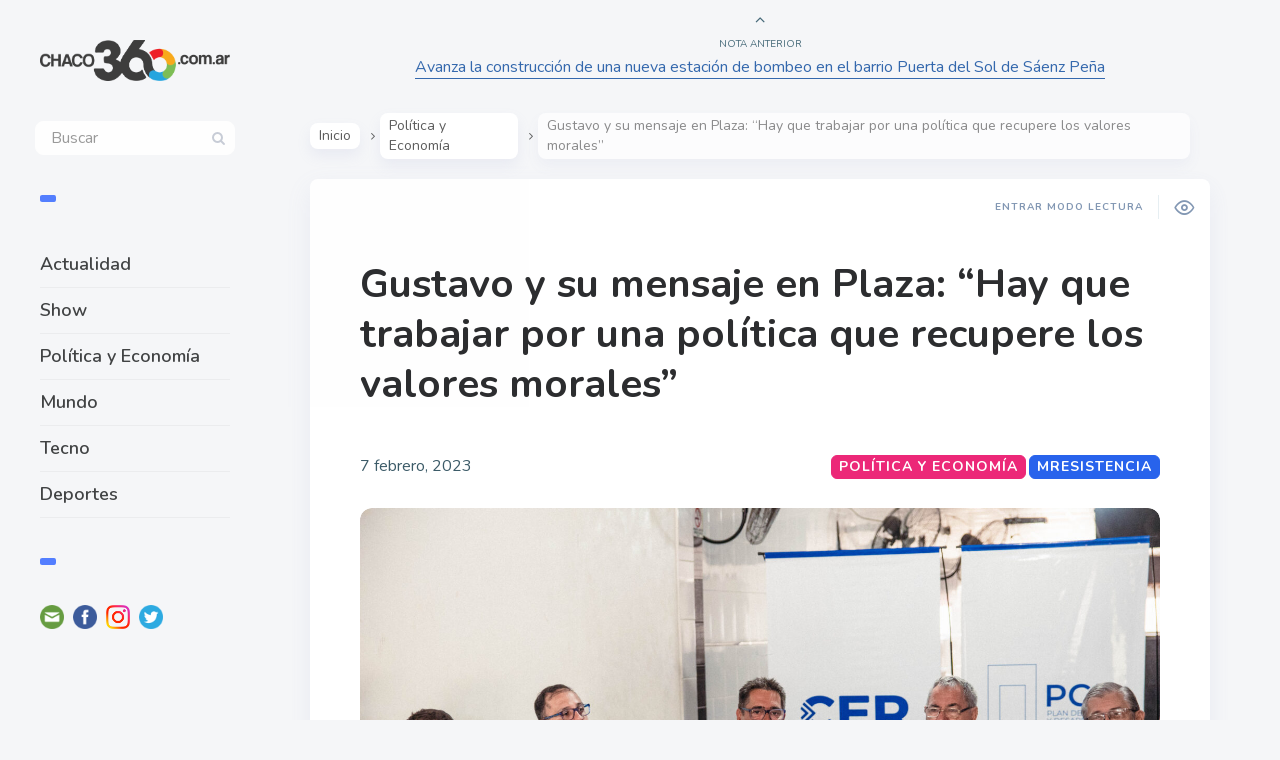

--- FILE ---
content_type: text/html; charset=UTF-8
request_url: https://chaco360.com.ar/gustavo-y-su-mensaje-en-plaza-hay-que-trabajar-por-una-politica-que-recupere-los-valores-morales/
body_size: 14828
content:

<!DOCTYPE html>
<!--[if IE 7]>
<html class="ie ie7" dir="ltr" lang="es-AR" id="html"
	prefix="og: https://ogp.me/ns#" >
<![endif]-->
<!--[if IE 8]>
<html class="ie ie8" dir="ltr" lang="es-AR" id="html"
	prefix="og: https://ogp.me/ns#" >
<![endif]-->
<!--[if !(IE 7) | !(IE 8) ]><!-->
<html dir="ltr" lang="es-AR" id="html"
	prefix="og: https://ogp.me/ns#" >
<!--<![endif]-->
<head>
  <meta charset="UTF-8">
  <meta name="viewport" content="width=device-width,initial-scale=1">
  <meta http-equiv="X-UA-Compatible" content="IE=edge">
  <link rel="profile" href="https://gmpg.org/xfn/11">
  <link rel="pingback" href="https://chaco360.com.ar/xmlrpc.php">
    <title>Gustavo y su mensaje en Plaza: “Hay que trabajar por una política que recupere los valores morales” - Chaco360</title>

		<!-- All in One SEO 4.3.0 - aioseo.com -->
		<meta name="description" content="En Presidencia de la Plaza, Gustavo presentó su propuesta para gobernar el Chaco. Reunido con vecinos y referentes de la Corriente de Expresión Renovada, dejó sentada su intención de que este movimiento multipartidario sea la alternativa válida para disputar las elecciones de septiembre de este año. “Continuamos recorriendo todos los departamentos de la provincia y" />
		<meta name="robots" content="max-image-preview:large" />
		<meta name="google-site-verification" content="M6iLQFp-4lCzBwITa8tdt-lysgDoCQb--0xykp0zpvc" />
		<link rel="canonical" href="https://chaco360.com.ar/gustavo-y-su-mensaje-en-plaza-hay-que-trabajar-por-una-politica-que-recupere-los-valores-morales/" />
		<meta name="generator" content="All in One SEO (AIOSEO) 4.3.0 " />
		<meta property="og:locale" content="es_ES" />
		<meta property="og:site_name" content="Chaco360 - www.chaco360.com.ar" />
		<meta property="og:type" content="article" />
		<meta property="og:title" content="Gustavo y su mensaje en Plaza: “Hay que trabajar por una política que recupere los valores morales” - Chaco360" />
		<meta property="og:description" content="En Presidencia de la Plaza, Gustavo presentó su propuesta para gobernar el Chaco. Reunido con vecinos y referentes de la Corriente de Expresión Renovada, dejó sentada su intención de que este movimiento multipartidario sea la alternativa válida para disputar las elecciones de septiembre de este año. “Continuamos recorriendo todos los departamentos de la provincia y" />
		<meta property="og:url" content="https://chaco360.com.ar/gustavo-y-su-mensaje-en-plaza-hay-que-trabajar-por-una-politica-que-recupere-los-valores-morales/" />
		<meta property="article:published_time" content="2023-02-07T14:32:03+00:00" />
		<meta property="article:modified_time" content="2023-02-07T14:32:06+00:00" />
		<meta property="article:publisher" content="https://www.facebook.com/chaco360.com.ar" />
		<meta name="twitter:card" content="summary_large_image" />
		<meta name="twitter:site" content="@chaco360comar" />
		<meta name="twitter:title" content="Gustavo y su mensaje en Plaza: “Hay que trabajar por una política que recupere los valores morales” - Chaco360" />
		<meta name="twitter:description" content="En Presidencia de la Plaza, Gustavo presentó su propuesta para gobernar el Chaco. Reunido con vecinos y referentes de la Corriente de Expresión Renovada, dejó sentada su intención de que este movimiento multipartidario sea la alternativa válida para disputar las elecciones de septiembre de este año. “Continuamos recorriendo todos los departamentos de la provincia y" />
		<meta name="twitter:creator" content="@chaco360comar" />
		<script type="application/ld+json" class="aioseo-schema">
			{"@context":"https:\/\/schema.org","@graph":[{"@type":"BlogPosting","@id":"https:\/\/chaco360.com.ar\/gustavo-y-su-mensaje-en-plaza-hay-que-trabajar-por-una-politica-que-recupere-los-valores-morales\/#blogposting","name":"Gustavo y su mensaje en Plaza: \u201cHay que trabajar por una pol\u00edtica que recupere los valores morales\u201d - Chaco360","headline":"Gustavo y su mensaje en Plaza: \u201cHay que trabajar por una pol\u00edtica que recupere los valores morales\u201d","author":{"@id":"https:\/\/chaco360.com.ar\/author\/contenido\/#author"},"publisher":{"@id":"https:\/\/chaco360.com.ar\/#organization"},"image":{"@type":"ImageObject","url":"https:\/\/chaco360.com.ar\/wp-content\/uploads\/2023\/02\/GUSTAVO-EN-PLAZA-scaled.jpg","width":2560,"height":1707},"datePublished":"2023-02-07T14:32:03-03:00","dateModified":"2023-02-07T14:32:06-03:00","inLanguage":"es-AR","mainEntityOfPage":{"@id":"https:\/\/chaco360.com.ar\/gustavo-y-su-mensaje-en-plaza-hay-que-trabajar-por-una-politica-que-recupere-los-valores-morales\/#webpage"},"isPartOf":{"@id":"https:\/\/chaco360.com.ar\/gustavo-y-su-mensaje-en-plaza-hay-que-trabajar-por-una-politica-que-recupere-los-valores-morales\/#webpage"},"articleSection":"Pol\u00edtica y Econom\u00eda, MResistencia"},{"@type":"BreadcrumbList","@id":"https:\/\/chaco360.com.ar\/gustavo-y-su-mensaje-en-plaza-hay-que-trabajar-por-una-politica-que-recupere-los-valores-morales\/#breadcrumblist","itemListElement":[{"@type":"ListItem","@id":"https:\/\/chaco360.com.ar\/#listItem","position":1,"item":{"@type":"WebPage","@id":"https:\/\/chaco360.com.ar\/","name":"Home","description":"\u270a\ud83c\udffc Cada vez m\u00e1s gente nos sigue, sumate ahora! \ud83d\udce3 Lo que ten\u00e9s que saber \ud83d\ude1b Lo que nos divierte","url":"https:\/\/chaco360.com.ar\/"},"nextItem":"https:\/\/chaco360.com.ar\/gustavo-y-su-mensaje-en-plaza-hay-que-trabajar-por-una-politica-que-recupere-los-valores-morales\/#listItem"},{"@type":"ListItem","@id":"https:\/\/chaco360.com.ar\/gustavo-y-su-mensaje-en-plaza-hay-que-trabajar-por-una-politica-que-recupere-los-valores-morales\/#listItem","position":2,"item":{"@type":"WebPage","@id":"https:\/\/chaco360.com.ar\/gustavo-y-su-mensaje-en-plaza-hay-que-trabajar-por-una-politica-que-recupere-los-valores-morales\/","name":"Gustavo y su mensaje en Plaza: \u201cHay que trabajar por una pol\u00edtica que recupere los valores morales\u201d","description":"En Presidencia de la Plaza, Gustavo present\u00f3 su propuesta para gobernar el Chaco. Reunido con vecinos y referentes de la Corriente de Expresi\u00f3n Renovada, dej\u00f3 sentada su intenci\u00f3n de que este movimiento multipartidario sea la alternativa v\u00e1lida para disputar las elecciones de septiembre de este a\u00f1o. \u201cContinuamos recorriendo todos los departamentos de la provincia y","url":"https:\/\/chaco360.com.ar\/gustavo-y-su-mensaje-en-plaza-hay-que-trabajar-por-una-politica-que-recupere-los-valores-morales\/"},"previousItem":"https:\/\/chaco360.com.ar\/#listItem"}]},{"@type":"Organization","@id":"https:\/\/chaco360.com.ar\/#organization","name":"Chaco360","url":"https:\/\/chaco360.com.ar\/","logo":{"@type":"ImageObject","url":"https:\/\/chaco360.com.ar\/wp-content\/uploads\/2022\/05\/LogoChaco360-negro-transparente.png","@id":"https:\/\/chaco360.com.ar\/#organizationLogo","width":1123,"height":240},"image":{"@id":"https:\/\/chaco360.com.ar\/#organizationLogo"},"sameAs":["https:\/\/www.facebook.com\/chaco360.com.ar","https:\/\/twitter.com\/chaco360comar","https:\/\/www.instagram.com\/chaco360\/"]},{"@type":"Person","@id":"https:\/\/chaco360.com.ar\/author\/contenido\/#author","url":"https:\/\/chaco360.com.ar\/author\/contenido\/","name":"chaco360","image":{"@type":"ImageObject","@id":"https:\/\/chaco360.com.ar\/gustavo-y-su-mensaje-en-plaza-hay-que-trabajar-por-una-politica-que-recupere-los-valores-morales\/#authorImage","url":"https:\/\/secure.gravatar.com\/avatar\/5859925921ef8eeb54d8221861f7388b37dd8eaab505e5880a4e9be0d61af5cc?s=96&d=mm&r=g","width":96,"height":96,"caption":"chaco360"}},{"@type":"WebPage","@id":"https:\/\/chaco360.com.ar\/gustavo-y-su-mensaje-en-plaza-hay-que-trabajar-por-una-politica-que-recupere-los-valores-morales\/#webpage","url":"https:\/\/chaco360.com.ar\/gustavo-y-su-mensaje-en-plaza-hay-que-trabajar-por-una-politica-que-recupere-los-valores-morales\/","name":"Gustavo y su mensaje en Plaza: \u201cHay que trabajar por una pol\u00edtica que recupere los valores morales\u201d - Chaco360","description":"En Presidencia de la Plaza, Gustavo present\u00f3 su propuesta para gobernar el Chaco. Reunido con vecinos y referentes de la Corriente de Expresi\u00f3n Renovada, dej\u00f3 sentada su intenci\u00f3n de que este movimiento multipartidario sea la alternativa v\u00e1lida para disputar las elecciones de septiembre de este a\u00f1o. \u201cContinuamos recorriendo todos los departamentos de la provincia y","inLanguage":"es-AR","isPartOf":{"@id":"https:\/\/chaco360.com.ar\/#website"},"breadcrumb":{"@id":"https:\/\/chaco360.com.ar\/gustavo-y-su-mensaje-en-plaza-hay-que-trabajar-por-una-politica-que-recupere-los-valores-morales\/#breadcrumblist"},"author":{"@id":"https:\/\/chaco360.com.ar\/author\/contenido\/#author"},"creator":{"@id":"https:\/\/chaco360.com.ar\/author\/contenido\/#author"},"image":{"@type":"ImageObject","url":"https:\/\/chaco360.com.ar\/wp-content\/uploads\/2023\/02\/GUSTAVO-EN-PLAZA-scaled.jpg","@id":"https:\/\/chaco360.com.ar\/#mainImage","width":2560,"height":1707},"primaryImageOfPage":{"@id":"https:\/\/chaco360.com.ar\/gustavo-y-su-mensaje-en-plaza-hay-que-trabajar-por-una-politica-que-recupere-los-valores-morales\/#mainImage"},"datePublished":"2023-02-07T14:32:03-03:00","dateModified":"2023-02-07T14:32:06-03:00"},{"@type":"WebSite","@id":"https:\/\/chaco360.com.ar\/#website","url":"https:\/\/chaco360.com.ar\/","name":"Chaco360","description":"www.chaco360.com.ar","inLanguage":"es-AR","publisher":{"@id":"https:\/\/chaco360.com.ar\/#organization"}}]}
		</script>
		<!-- All in One SEO -->

<link rel='dns-prefetch' href='//fonts.googleapis.com' />
<link rel="alternate" type="application/rss+xml" title="Chaco360 &raquo; Feed" href="https://chaco360.com.ar/feed/" />
<link rel="alternate" type="application/rss+xml" title="Chaco360 &raquo; RSS de los comentarios" href="https://chaco360.com.ar/comments/feed/" />
<link rel="alternate" type="application/rss+xml" title="Chaco360 &raquo; Gustavo y su mensaje en Plaza: “Hay que trabajar por una política que recupere los valores morales” RSS de los comentarios" href="https://chaco360.com.ar/gustavo-y-su-mensaje-en-plaza-hay-que-trabajar-por-una-politica-que-recupere-los-valores-morales/feed/" />
<link rel="alternate" title="oEmbed (JSON)" type="application/json+oembed" href="https://chaco360.com.ar/wp-json/oembed/1.0/embed?url=https%3A%2F%2Fchaco360.com.ar%2Fgustavo-y-su-mensaje-en-plaza-hay-que-trabajar-por-una-politica-que-recupere-los-valores-morales%2F" />
<link rel="alternate" title="oEmbed (XML)" type="text/xml+oembed" href="https://chaco360.com.ar/wp-json/oembed/1.0/embed?url=https%3A%2F%2Fchaco360.com.ar%2Fgustavo-y-su-mensaje-en-plaza-hay-que-trabajar-por-una-politica-que-recupere-los-valores-morales%2F&#038;format=xml" />
		<!-- This site uses the Google Analytics by MonsterInsights plugin v8.12.1 - Using Analytics tracking - https://www.monsterinsights.com/ -->
		<!-- Note: MonsterInsights is not currently configured on this site. The site owner needs to authenticate with Google Analytics in the MonsterInsights settings panel. -->
					<!-- No UA code set -->
				<!-- / Google Analytics by MonsterInsights -->
		<style id='wp-img-auto-sizes-contain-inline-css' type='text/css'>
img:is([sizes=auto i],[sizes^="auto," i]){contain-intrinsic-size:3000px 1500px}
/*# sourceURL=wp-img-auto-sizes-contain-inline-css */
</style>
<style id='wp-emoji-styles-inline-css' type='text/css'>

	img.wp-smiley, img.emoji {
		display: inline !important;
		border: none !important;
		box-shadow: none !important;
		height: 1em !important;
		width: 1em !important;
		margin: 0 0.07em !important;
		vertical-align: -0.1em !important;
		background: none !important;
		padding: 0 !important;
	}
/*# sourceURL=wp-emoji-styles-inline-css */
</style>
<style id='wp-block-library-inline-css' type='text/css'>
:root{--wp-block-synced-color:#7a00df;--wp-block-synced-color--rgb:122,0,223;--wp-bound-block-color:var(--wp-block-synced-color);--wp-editor-canvas-background:#ddd;--wp-admin-theme-color:#007cba;--wp-admin-theme-color--rgb:0,124,186;--wp-admin-theme-color-darker-10:#006ba1;--wp-admin-theme-color-darker-10--rgb:0,107,160.5;--wp-admin-theme-color-darker-20:#005a87;--wp-admin-theme-color-darker-20--rgb:0,90,135;--wp-admin-border-width-focus:2px}@media (min-resolution:192dpi){:root{--wp-admin-border-width-focus:1.5px}}.wp-element-button{cursor:pointer}:root .has-very-light-gray-background-color{background-color:#eee}:root .has-very-dark-gray-background-color{background-color:#313131}:root .has-very-light-gray-color{color:#eee}:root .has-very-dark-gray-color{color:#313131}:root .has-vivid-green-cyan-to-vivid-cyan-blue-gradient-background{background:linear-gradient(135deg,#00d084,#0693e3)}:root .has-purple-crush-gradient-background{background:linear-gradient(135deg,#34e2e4,#4721fb 50%,#ab1dfe)}:root .has-hazy-dawn-gradient-background{background:linear-gradient(135deg,#faaca8,#dad0ec)}:root .has-subdued-olive-gradient-background{background:linear-gradient(135deg,#fafae1,#67a671)}:root .has-atomic-cream-gradient-background{background:linear-gradient(135deg,#fdd79a,#004a59)}:root .has-nightshade-gradient-background{background:linear-gradient(135deg,#330968,#31cdcf)}:root .has-midnight-gradient-background{background:linear-gradient(135deg,#020381,#2874fc)}:root{--wp--preset--font-size--normal:16px;--wp--preset--font-size--huge:42px}.has-regular-font-size{font-size:1em}.has-larger-font-size{font-size:2.625em}.has-normal-font-size{font-size:var(--wp--preset--font-size--normal)}.has-huge-font-size{font-size:var(--wp--preset--font-size--huge)}.has-text-align-center{text-align:center}.has-text-align-left{text-align:left}.has-text-align-right{text-align:right}.has-fit-text{white-space:nowrap!important}#end-resizable-editor-section{display:none}.aligncenter{clear:both}.items-justified-left{justify-content:flex-start}.items-justified-center{justify-content:center}.items-justified-right{justify-content:flex-end}.items-justified-space-between{justify-content:space-between}.screen-reader-text{border:0;clip-path:inset(50%);height:1px;margin:-1px;overflow:hidden;padding:0;position:absolute;width:1px;word-wrap:normal!important}.screen-reader-text:focus{background-color:#ddd;clip-path:none;color:#444;display:block;font-size:1em;height:auto;left:5px;line-height:normal;padding:15px 23px 14px;text-decoration:none;top:5px;width:auto;z-index:100000}html :where(.has-border-color){border-style:solid}html :where([style*=border-top-color]){border-top-style:solid}html :where([style*=border-right-color]){border-right-style:solid}html :where([style*=border-bottom-color]){border-bottom-style:solid}html :where([style*=border-left-color]){border-left-style:solid}html :where([style*=border-width]){border-style:solid}html :where([style*=border-top-width]){border-top-style:solid}html :where([style*=border-right-width]){border-right-style:solid}html :where([style*=border-bottom-width]){border-bottom-style:solid}html :where([style*=border-left-width]){border-left-style:solid}html :where(img[class*=wp-image-]){height:auto;max-width:100%}:where(figure){margin:0 0 1em}html :where(.is-position-sticky){--wp-admin--admin-bar--position-offset:var(--wp-admin--admin-bar--height,0px)}@media screen and (max-width:600px){html :where(.is-position-sticky){--wp-admin--admin-bar--position-offset:0px}}

/*# sourceURL=wp-block-library-inline-css */
</style><style id='wp-block-paragraph-inline-css' type='text/css'>
.is-small-text{font-size:.875em}.is-regular-text{font-size:1em}.is-large-text{font-size:2.25em}.is-larger-text{font-size:3em}.has-drop-cap:not(:focus):first-letter{float:left;font-size:8.4em;font-style:normal;font-weight:100;line-height:.68;margin:.05em .1em 0 0;text-transform:uppercase}body.rtl .has-drop-cap:not(:focus):first-letter{float:none;margin-left:.1em}p.has-drop-cap.has-background{overflow:hidden}:root :where(p.has-background){padding:1.25em 2.375em}:where(p.has-text-color:not(.has-link-color)) a{color:inherit}p.has-text-align-left[style*="writing-mode:vertical-lr"],p.has-text-align-right[style*="writing-mode:vertical-rl"]{rotate:180deg}
/*# sourceURL=https://chaco360.com.ar/wp-includes/blocks/paragraph/style.min.css */
</style>
<style id='global-styles-inline-css' type='text/css'>
:root{--wp--preset--aspect-ratio--square: 1;--wp--preset--aspect-ratio--4-3: 4/3;--wp--preset--aspect-ratio--3-4: 3/4;--wp--preset--aspect-ratio--3-2: 3/2;--wp--preset--aspect-ratio--2-3: 2/3;--wp--preset--aspect-ratio--16-9: 16/9;--wp--preset--aspect-ratio--9-16: 9/16;--wp--preset--color--black: #000000;--wp--preset--color--cyan-bluish-gray: #abb8c3;--wp--preset--color--white: #ffffff;--wp--preset--color--pale-pink: #f78da7;--wp--preset--color--vivid-red: #cf2e2e;--wp--preset--color--luminous-vivid-orange: #ff6900;--wp--preset--color--luminous-vivid-amber: #fcb900;--wp--preset--color--light-green-cyan: #7bdcb5;--wp--preset--color--vivid-green-cyan: #00d084;--wp--preset--color--pale-cyan-blue: #8ed1fc;--wp--preset--color--vivid-cyan-blue: #0693e3;--wp--preset--color--vivid-purple: #9b51e0;--wp--preset--gradient--vivid-cyan-blue-to-vivid-purple: linear-gradient(135deg,rgb(6,147,227) 0%,rgb(155,81,224) 100%);--wp--preset--gradient--light-green-cyan-to-vivid-green-cyan: linear-gradient(135deg,rgb(122,220,180) 0%,rgb(0,208,130) 100%);--wp--preset--gradient--luminous-vivid-amber-to-luminous-vivid-orange: linear-gradient(135deg,rgb(252,185,0) 0%,rgb(255,105,0) 100%);--wp--preset--gradient--luminous-vivid-orange-to-vivid-red: linear-gradient(135deg,rgb(255,105,0) 0%,rgb(207,46,46) 100%);--wp--preset--gradient--very-light-gray-to-cyan-bluish-gray: linear-gradient(135deg,rgb(238,238,238) 0%,rgb(169,184,195) 100%);--wp--preset--gradient--cool-to-warm-spectrum: linear-gradient(135deg,rgb(74,234,220) 0%,rgb(151,120,209) 20%,rgb(207,42,186) 40%,rgb(238,44,130) 60%,rgb(251,105,98) 80%,rgb(254,248,76) 100%);--wp--preset--gradient--blush-light-purple: linear-gradient(135deg,rgb(255,206,236) 0%,rgb(152,150,240) 100%);--wp--preset--gradient--blush-bordeaux: linear-gradient(135deg,rgb(254,205,165) 0%,rgb(254,45,45) 50%,rgb(107,0,62) 100%);--wp--preset--gradient--luminous-dusk: linear-gradient(135deg,rgb(255,203,112) 0%,rgb(199,81,192) 50%,rgb(65,88,208) 100%);--wp--preset--gradient--pale-ocean: linear-gradient(135deg,rgb(255,245,203) 0%,rgb(182,227,212) 50%,rgb(51,167,181) 100%);--wp--preset--gradient--electric-grass: linear-gradient(135deg,rgb(202,248,128) 0%,rgb(113,206,126) 100%);--wp--preset--gradient--midnight: linear-gradient(135deg,rgb(2,3,129) 0%,rgb(40,116,252) 100%);--wp--preset--font-size--small: 13px;--wp--preset--font-size--medium: 20px;--wp--preset--font-size--large: 36px;--wp--preset--font-size--x-large: 42px;--wp--preset--spacing--20: 0.44rem;--wp--preset--spacing--30: 0.67rem;--wp--preset--spacing--40: 1rem;--wp--preset--spacing--50: 1.5rem;--wp--preset--spacing--60: 2.25rem;--wp--preset--spacing--70: 3.38rem;--wp--preset--spacing--80: 5.06rem;--wp--preset--shadow--natural: 6px 6px 9px rgba(0, 0, 0, 0.2);--wp--preset--shadow--deep: 12px 12px 50px rgba(0, 0, 0, 0.4);--wp--preset--shadow--sharp: 6px 6px 0px rgba(0, 0, 0, 0.2);--wp--preset--shadow--outlined: 6px 6px 0px -3px rgb(255, 255, 255), 6px 6px rgb(0, 0, 0);--wp--preset--shadow--crisp: 6px 6px 0px rgb(0, 0, 0);}:where(.is-layout-flex){gap: 0.5em;}:where(.is-layout-grid){gap: 0.5em;}body .is-layout-flex{display: flex;}.is-layout-flex{flex-wrap: wrap;align-items: center;}.is-layout-flex > :is(*, div){margin: 0;}body .is-layout-grid{display: grid;}.is-layout-grid > :is(*, div){margin: 0;}:where(.wp-block-columns.is-layout-flex){gap: 2em;}:where(.wp-block-columns.is-layout-grid){gap: 2em;}:where(.wp-block-post-template.is-layout-flex){gap: 1.25em;}:where(.wp-block-post-template.is-layout-grid){gap: 1.25em;}.has-black-color{color: var(--wp--preset--color--black) !important;}.has-cyan-bluish-gray-color{color: var(--wp--preset--color--cyan-bluish-gray) !important;}.has-white-color{color: var(--wp--preset--color--white) !important;}.has-pale-pink-color{color: var(--wp--preset--color--pale-pink) !important;}.has-vivid-red-color{color: var(--wp--preset--color--vivid-red) !important;}.has-luminous-vivid-orange-color{color: var(--wp--preset--color--luminous-vivid-orange) !important;}.has-luminous-vivid-amber-color{color: var(--wp--preset--color--luminous-vivid-amber) !important;}.has-light-green-cyan-color{color: var(--wp--preset--color--light-green-cyan) !important;}.has-vivid-green-cyan-color{color: var(--wp--preset--color--vivid-green-cyan) !important;}.has-pale-cyan-blue-color{color: var(--wp--preset--color--pale-cyan-blue) !important;}.has-vivid-cyan-blue-color{color: var(--wp--preset--color--vivid-cyan-blue) !important;}.has-vivid-purple-color{color: var(--wp--preset--color--vivid-purple) !important;}.has-black-background-color{background-color: var(--wp--preset--color--black) !important;}.has-cyan-bluish-gray-background-color{background-color: var(--wp--preset--color--cyan-bluish-gray) !important;}.has-white-background-color{background-color: var(--wp--preset--color--white) !important;}.has-pale-pink-background-color{background-color: var(--wp--preset--color--pale-pink) !important;}.has-vivid-red-background-color{background-color: var(--wp--preset--color--vivid-red) !important;}.has-luminous-vivid-orange-background-color{background-color: var(--wp--preset--color--luminous-vivid-orange) !important;}.has-luminous-vivid-amber-background-color{background-color: var(--wp--preset--color--luminous-vivid-amber) !important;}.has-light-green-cyan-background-color{background-color: var(--wp--preset--color--light-green-cyan) !important;}.has-vivid-green-cyan-background-color{background-color: var(--wp--preset--color--vivid-green-cyan) !important;}.has-pale-cyan-blue-background-color{background-color: var(--wp--preset--color--pale-cyan-blue) !important;}.has-vivid-cyan-blue-background-color{background-color: var(--wp--preset--color--vivid-cyan-blue) !important;}.has-vivid-purple-background-color{background-color: var(--wp--preset--color--vivid-purple) !important;}.has-black-border-color{border-color: var(--wp--preset--color--black) !important;}.has-cyan-bluish-gray-border-color{border-color: var(--wp--preset--color--cyan-bluish-gray) !important;}.has-white-border-color{border-color: var(--wp--preset--color--white) !important;}.has-pale-pink-border-color{border-color: var(--wp--preset--color--pale-pink) !important;}.has-vivid-red-border-color{border-color: var(--wp--preset--color--vivid-red) !important;}.has-luminous-vivid-orange-border-color{border-color: var(--wp--preset--color--luminous-vivid-orange) !important;}.has-luminous-vivid-amber-border-color{border-color: var(--wp--preset--color--luminous-vivid-amber) !important;}.has-light-green-cyan-border-color{border-color: var(--wp--preset--color--light-green-cyan) !important;}.has-vivid-green-cyan-border-color{border-color: var(--wp--preset--color--vivid-green-cyan) !important;}.has-pale-cyan-blue-border-color{border-color: var(--wp--preset--color--pale-cyan-blue) !important;}.has-vivid-cyan-blue-border-color{border-color: var(--wp--preset--color--vivid-cyan-blue) !important;}.has-vivid-purple-border-color{border-color: var(--wp--preset--color--vivid-purple) !important;}.has-vivid-cyan-blue-to-vivid-purple-gradient-background{background: var(--wp--preset--gradient--vivid-cyan-blue-to-vivid-purple) !important;}.has-light-green-cyan-to-vivid-green-cyan-gradient-background{background: var(--wp--preset--gradient--light-green-cyan-to-vivid-green-cyan) !important;}.has-luminous-vivid-amber-to-luminous-vivid-orange-gradient-background{background: var(--wp--preset--gradient--luminous-vivid-amber-to-luminous-vivid-orange) !important;}.has-luminous-vivid-orange-to-vivid-red-gradient-background{background: var(--wp--preset--gradient--luminous-vivid-orange-to-vivid-red) !important;}.has-very-light-gray-to-cyan-bluish-gray-gradient-background{background: var(--wp--preset--gradient--very-light-gray-to-cyan-bluish-gray) !important;}.has-cool-to-warm-spectrum-gradient-background{background: var(--wp--preset--gradient--cool-to-warm-spectrum) !important;}.has-blush-light-purple-gradient-background{background: var(--wp--preset--gradient--blush-light-purple) !important;}.has-blush-bordeaux-gradient-background{background: var(--wp--preset--gradient--blush-bordeaux) !important;}.has-luminous-dusk-gradient-background{background: var(--wp--preset--gradient--luminous-dusk) !important;}.has-pale-ocean-gradient-background{background: var(--wp--preset--gradient--pale-ocean) !important;}.has-electric-grass-gradient-background{background: var(--wp--preset--gradient--electric-grass) !important;}.has-midnight-gradient-background{background: var(--wp--preset--gradient--midnight) !important;}.has-small-font-size{font-size: var(--wp--preset--font-size--small) !important;}.has-medium-font-size{font-size: var(--wp--preset--font-size--medium) !important;}.has-large-font-size{font-size: var(--wp--preset--font-size--large) !important;}.has-x-large-font-size{font-size: var(--wp--preset--font-size--x-large) !important;}
/*# sourceURL=global-styles-inline-css */
</style>

<style id='classic-theme-styles-inline-css' type='text/css'>
/*! This file is auto-generated */
.wp-block-button__link{color:#fff;background-color:#32373c;border-radius:9999px;box-shadow:none;text-decoration:none;padding:calc(.667em + 2px) calc(1.333em + 2px);font-size:1.125em}.wp-block-file__button{background:#32373c;color:#fff;text-decoration:none}
/*# sourceURL=/wp-includes/css/classic-themes.min.css */
</style>
<link rel='stylesheet' id='arve-main-css' href='https://chaco360.com.ar/wp-content/plugins/advanced-responsive-video-embedder/build/main.css' type='text/css' media='all' />
<link rel='stylesheet' id='userpro_google_font-css' href='https://fonts.googleapis.com/css?family=Roboto%3A400%2C400italic%2C700%2C700italic%2C300italic%2C300' type='text/css' media='all' />
<link rel='stylesheet' id='userpro_skin_min-css' href='https://chaco360.com.ar/wp-content/plugins/userpro/skins/elegant/style.css' type='text/css' media='all' />
<link rel='stylesheet' id='up_fontawesome-css' href='https://chaco360.com.ar/wp-content/plugins/userpro/css/up-fontawesome.css' type='text/css' media='all' />
<link rel='stylesheet' id='up_timeline_css-css' href='https://chaco360.com.ar/wp-content/plugins/userpro/addons/timeline/assets/css/timeline.css' type='text/css' media='all' />
<link rel='stylesheet' id='wp-pagenavi-css' href='https://chaco360.com.ar/wp-content/plugins/wp-pagenavi/pagenavi-css.css' type='text/css' media='all' />
<link rel='stylesheet' id='pluto-google-font-css' href='https://fonts.googleapis.com/css?family=Nunito:400,600,700' type='text/css' media='all' />
<link rel='stylesheet' id='pluto-magnific-popup-css' href='https://chaco360.com.ar/wp-content/themes/pluto-by-osetin/assets/css/magnific-popup.css' type='text/css' media='all' />
<link rel='stylesheet' id='pluto-editor-style-css' href='https://chaco360.com.ar/wp-content/themes/pluto-by-osetin/editor-style.css' type='text/css' media='all' />
<link rel='stylesheet' id='pluto-main-less-nova-css' href='https://chaco360.com.ar/wp-content/uploads/wp-less-cache/pluto-main-less-nova.css?ver=1654788852' type='text/css' media='all' />
<link rel='stylesheet' id='pluto-style-css' href='https://chaco360.com.ar/wp-content/themes/pluto-by-osetin/style.css' type='text/css' media='all' />
<script async="async" type="text/javascript" src="https://chaco360.com.ar/wp-content/plugins/advanced-responsive-video-embedder/build/main.js" id="arve-main-js"></script>
<script type="text/javascript" src="https://chaco360.com.ar/wp-includes/js/jquery/jquery.min.js" id="jquery-core-js"></script>
<script type="text/javascript" src="https://chaco360.com.ar/wp-includes/js/jquery/jquery-migrate.min.js" id="jquery-migrate-js"></script>
<script type="text/javascript" id="userpro_sc-js-extra">
/* <![CDATA[ */
var up_social_ajax  = {"ajaxurl":"https://chaco360.com.ar/wp-admin/admin-ajax.php","security":"008690621c","data":{"is_user_logged_in":false}};
//# sourceURL=userpro_sc-js-extra
/* ]]> */
</script>
<script type="text/javascript" src="https://chaco360.com.ar/wp-content/plugins/userpro/addons/social/scripts/userpro-social.js" id="userpro_sc-js"></script>
<script type="text/javascript" src="https://chaco360.com.ar/wp-content/plugins/userpro/scripts/userpro.encrypt.js" id="userpro_encrypt_js-js"></script>
<link rel="https://api.w.org/" href="https://chaco360.com.ar/wp-json/" /><link rel="alternate" title="JSON" type="application/json" href="https://chaco360.com.ar/wp-json/wp/v2/posts/7797" /><link rel="EditURI" type="application/rsd+xml" title="RSD" href="https://chaco360.com.ar/xmlrpc.php?rsd" />
<meta name="generator" content="WordPress 6.9" />
<link rel='shortlink' href='https://chaco360.com.ar/?p=7797' />
<meta name="facebook-domain-verification" content="jytsfi0mgmwfmqphwwcvx5dynuochi" />

<script async src="https://pagead2.googlesyndication.com/pagead/js/adsbygoogle.js?client=ca-pub-2596091162191929"
     crossorigin="anonymous"></script>

<script>function loadScript(a){var b=document.getElementsByTagName("head")[0],c=document.createElement("script");c.type="text/javascript",c.src="https://tracker.metricool.com/resources/be.js",c.onreadystatechange=a,c.onload=a,b.appendChild(c)}loadScript(function(){beTracker.t({hash:"c79af2d0c75fc7a34346f745fe649a47"})});</script>
<style>

/* CSS added by Hide Metadata Plugin */

.entry-meta .byline,
			.entry-meta .by-author,
			.entry-header .entry-meta > span.byline,
			.entry-meta .author.vcard {
				display: none;
			}</style>
    <script type="text/javascript">
        var userpro_ajax_url = 'https://chaco360.com.ar/wp-admin/admin-ajax.php';
        var dateformat = 'dd-mm-yy';
    </script>
    <meta property="og:url"           content="https://chaco360.com.ar/gustavo-y-su-mensaje-en-plaza-hay-que-trabajar-por-una-politica-que-recupere-los-valores-morales/" /><meta property="og:type"          content="website" /><meta property="og:title"         content="Gustavo y su mensaje en Plaza: “Hay que trabajar por una política que recupere los valores morales”" /><meta property="og:description"   content="www.chaco360.com.ar" /><meta property="og:image"         content="https://chaco360.com.ar/wp-content/uploads/2023/02/GUSTAVO-EN-PLAZA-scaled.jpg" /><script type="text/javascript">var ajaxurl = "https://chaco360.com.ar/wp-admin/admin-ajax.php"</script><link rel="icon" href="https://chaco360.com.ar/wp-content/uploads/2022/05/cropped-Favincon_chaco360-32x32.png" sizes="32x32" />
<link rel="icon" href="https://chaco360.com.ar/wp-content/uploads/2022/05/cropped-Favincon_chaco360-192x192.png" sizes="192x192" />
<link rel="apple-touch-icon" href="https://chaco360.com.ar/wp-content/uploads/2022/05/cropped-Favincon_chaco360-180x180.png" />
<meta name="msapplication-TileImage" content="https://chaco360.com.ar/wp-content/uploads/2022/05/cropped-Favincon_chaco360-270x270.png" />
		<style type="text/css" id="wp-custom-css">
			.latest-posts-w a {
    padding-bottom: 100%;
    position: relative;
    color: #fff;
    font-size: 16px;
    text-decoration: none;
    display: block;
    background-size: cover;
    background-position: center center;
    border-radius: 8px;
    margin-bottom: 20px;
}		</style>
		  <!--[if lt IE 9]>
  <script src="https://chaco360.com.ar/wp-content/themes/pluto-by-osetin/js/html5shiv.min.js"></script>
  <script type="text/javascript" src="https://chaco360.com.ar/wp-content/themes/pluto-by-osetin/js/respond.min.js"></script>
  <![endif]-->
<link rel='stylesheet' id='userpro-fa-icons-local-css' href='https://chaco360.com.ar/wp-content/plugins/userpro/assets/css/fontawesome/css/all.min.css' type='text/css' media='all' />
<link rel='stylesheet' id='userpro_latest_css-css' href='https://chaco360.com.ar/wp-content/plugins/userpro/assets/css/main.css' type='text/css' media='all' />
</head>

<body data-rsssl=1 class="wp-singular post-template-default single single-post postid-7797 single-format-standard wp-theme-pluto-by-osetin menu-position-left no-sidebar not-wrapped-widgets with-infinite-button page-fixed-width with-transparent-menu">
        <!-- Global site tag (gtag.js) - Google Analytics -->
<script async src="https://www.googletagmanager.com/gtag/js?id=UA-42216148-1"></script>
<script>
  window.dataLayer = window.dataLayer || [];
  function gtag(){dataLayer.push(arguments);}
  gtag('js', new Date());

  gtag('config', 'UA-42216148-1');
</script>
    <div class="all-wrapper with-loading">
    <div class="menu-block ">
    
      <div class="menu-left-i">
      <div class="logo">
        <a href="https://chaco360.com.ar/">
                      <img src="https://chaco360.com.ar/wp-content/uploads/2022/05/LogoChaco360-negro-transparente.png" alt="Logo">
                            </a>
      </div>
      <form method="get" class="search-form" action="https://chaco360.com.ar/" autocomplete="off">
  <div class="search-field-w">
    <input type="search" autocomplete="off" class="search-field" placeholder="Buscar" value="" name="s" title="Buscar:" />
    <input type="submit" class="search-submit" value="Buscar" />
  </div>
</form>
      <div class="divider"></div>
      <div class="menu-activated-on-click">
        <div class="os_menu"><ul id="menu-side-menu" class="menu"><li id="menu-item-1855" class="menu-item menu-item-type-taxonomy menu-item-object-category menu-item-1855"><a href="https://chaco360.com.ar/category/actualidad/">Actualidad</a></li>
<li id="menu-item-1856" class="menu-item menu-item-type-taxonomy menu-item-object-category menu-item-1856"><a href="https://chaco360.com.ar/category/show/">Show</a></li>
<li id="menu-item-1857" class="menu-item menu-item-type-taxonomy menu-item-object-category current-post-ancestor current-menu-parent current-post-parent menu-item-1857"><a href="https://chaco360.com.ar/category/politicayeconomia/">Política y Economía</a></li>
<li id="menu-item-1858" class="menu-item menu-item-type-taxonomy menu-item-object-category menu-item-1858"><a href="https://chaco360.com.ar/category/mundo/">Mundo</a></li>
<li id="menu-item-1859" class="menu-item menu-item-type-taxonomy menu-item-object-category menu-item-1859"><a href="https://chaco360.com.ar/category/tecno/">Tecno</a></li>
<li id="menu-item-1860" class="menu-item menu-item-type-taxonomy menu-item-object-category menu-item-1860"><a href="https://chaco360.com.ar/category/deportes/">Deportes</a></li>
</ul></div>      </div>


      


      <div class="divider"></div>
      

      <div class="zilla-social size-16px"><a href="mailto:info@chaco360.com.ar" class="Mail" target="_blank"><img src="https://chaco360.com.ar/wp-content/plugins/zilla-social/images/16px/Mail.png" alt="Mail" /></a> <a href="https://www.facebook.com/chaco360.com.ar" class="Facebook" target="_blank"><img src="https://chaco360.com.ar/wp-content/plugins/zilla-social/images/16px/Facebook.png" alt="Facebook" /></a> <a href="https://www.instagram.com/chaco360/" class="Instagram" target="_blank"><img src="https://chaco360.com.ar/wp-content/plugins/zilla-social/images/16px/Instagram.png" alt="Instagram" /></a> <a href="https://twitter.com/chaco360comar" class="Twitter" target="_blank"><img src="https://chaco360.com.ar/wp-content/plugins/zilla-social/images/16px/Twitter.png" alt="Twitter" /></a> </div>

      


      

      </div>

      </div>
  <div class="menu-toggler-w">
    <a href="#" class="menu-toggler">
      <i class="os-new-icon os-new-icon-menu"></i>
      <span class="menu-toggler-label">Menu</span>
    </a>
    <a href="https://chaco360.com.ar/" class="logo">
              <img src="https://chaco360.com.ar/wp-content/uploads/2022/05/LogoChaco360-negro-transparente.png" alt="Logo">
                </a>
    <div class="search-and-sidebar-togglers">
      <a href="#" class="search-trigger">
        <i class="os-new-icon os-new-icon-search"></i>
      </a>
      
      <a href="#" class="sidebar-toggler">
        <i class="os-new-icon os-new-icon-grid"></i>
      </a>
    </div>
  </div>
  <div class="mobile-menu-w">
    <div class="mobile-menu menu-activated-on-click"><ul id="menu-side-menu-1" class="menu"><li class="menu-item menu-item-type-taxonomy menu-item-object-category menu-item-1855"><a href="https://chaco360.com.ar/category/actualidad/">Actualidad</a></li>
<li class="menu-item menu-item-type-taxonomy menu-item-object-category menu-item-1856"><a href="https://chaco360.com.ar/category/show/">Show</a></li>
<li class="menu-item menu-item-type-taxonomy menu-item-object-category current-post-ancestor current-menu-parent current-post-parent menu-item-1857"><a href="https://chaco360.com.ar/category/politicayeconomia/">Política y Economía</a></li>
<li class="menu-item menu-item-type-taxonomy menu-item-object-category menu-item-1858"><a href="https://chaco360.com.ar/category/mundo/">Mundo</a></li>
<li class="menu-item menu-item-type-taxonomy menu-item-object-category menu-item-1859"><a href="https://chaco360.com.ar/category/tecno/">Tecno</a></li>
<li class="menu-item menu-item-type-taxonomy menu-item-object-category menu-item-1860"><a href="https://chaco360.com.ar/category/deportes/">Deportes</a></li>
</ul></div>  </div>
      <div class="sidebar-main-toggler">
      <i class="os-new-icon os-new-icon-grid"></i>
    </div>
  <div class="main-content-w">
<div class="main-content-m">
    <div class="main-content-i">
        <div class="content side-padded-content reading-mode-content">
                                        <div class="post-navigation-unique">
            <div class="post-navigation-previous">
              <div class="arrow"><i class="fa os-icon-angle-up"></i></div>
              <div class="caption">Nota anterior</div>
              <div class="navi-link"><a href="https://chaco360.com.ar/avanza-la-construccion-de-una-nueva-estacion-de-bombeo-en-el-barrio-puerta-del-sol-de-saenz-pena/" rel="prev">Avanza la construcción de una nueva estación de bombeo en el barrio Puerta del Sol de Sáenz Peña</a></div>
            </div>
          </div>
                          <div class="sub-bar-w hidden-sm hidden-xs"><div class="sub-bar-i"><ul class="bar-breadcrumbs"><li><a href="https://chaco360.com.ar">Inicio</a></li><li><a href="https://chaco360.com.ar/category/politicayeconomia/" title="Ver todas las notas en Política y Economía">Política y Economía</a></li><li><span>Gustavo y su mensaje en Plaza: “Hay que trabajar por una política que recupere los valores morales”</span></li></ul></div></div>        <article id="post-7797" class="pluto-page-box post-7797 post type-post status-publish format-standard has-post-thumbnail hentry category-politicayeconomia tag-mresistencia">
  <div class="post-body">
    <div class="single-post-top-features">
                            <a href="#" class="single-post-top-qr">
          <i class="fa os-icon-qrcode"></i>
          <span class="caption">Leer en móvil</span>
        </a>
        <a href="#" class="single-post-top-reading-mode hidden-xs" data-message-on="Entrar modo lectura" data-message-off="Salir modo lectura">
          <i class="os-new-icon os-new-icon-eye"></i>
          <span>Entrar modo lectura</span>
        </a>
                  </div>
    <h1 class="post-title entry-title"><a href="https://chaco360.com.ar/gustavo-y-su-mensaje-en-plaza-hay-que-trabajar-por-una-politica-que-recupere-los-valores-morales/">Gustavo y su mensaje en Plaza: “Hay que trabajar por una política que recupere los valores morales”</a></h1>
        <div class="post-meta-top entry-meta">
      <div class="row">


        
          <div class="col-md-6">
            <div class="post-date">  <time class="entry-date updated" datetime="2023-02-07T11:32:03-03:00">7 febrero, 2023</time></div>
            <div class="post-author">  <strong class="author vcard"><a href="https://chaco360.com.ar/author/contenido/" class="url fn n" rel="author">chaco360</a></strong></div>
          </div>
          <div class="col-md-6">
            <ul class="post-tags"><li><a href="https://chaco360.com.ar/tag/mresistencia/" rel="tag">MResistencia</a></li></ul>            <ul class="post-categories">
	<li><a href="https://chaco360.com.ar/category/politicayeconomia/" rel="category tag">Política y Economía</a></li></ul>          </div>

        

      </div>
    </div>

                        <div class="post-media-body">
        <div class="figure-link-w">
          <a href="https://chaco360.com.ar/wp-content/uploads/2023/02/GUSTAVO-EN-PLAZA-scaled.jpg" class="figure-link os-lightbox-activator">
            <figure>
                        <img width="2560" height="1707" src="https://chaco360.com.ar/wp-content/uploads/2023/02/GUSTAVO-EN-PLAZA-scaled.jpg" class="attachment-full size-full wp-post-image" alt="" decoding="async" fetchpriority="high" srcset="https://chaco360.com.ar/wp-content/uploads/2023/02/GUSTAVO-EN-PLAZA-scaled.jpg 2560w, https://chaco360.com.ar/wp-content/uploads/2023/02/GUSTAVO-EN-PLAZA-300x200.jpg 300w, https://chaco360.com.ar/wp-content/uploads/2023/02/GUSTAVO-EN-PLAZA-1024x683.jpg 1024w, https://chaco360.com.ar/wp-content/uploads/2023/02/GUSTAVO-EN-PLAZA-768x512.jpg 768w, https://chaco360.com.ar/wp-content/uploads/2023/02/GUSTAVO-EN-PLAZA-1536x1024.jpg 1536w, https://chaco360.com.ar/wp-content/uploads/2023/02/GUSTAVO-EN-PLAZA-2048x1365.jpg 2048w, https://chaco360.com.ar/wp-content/uploads/2023/02/GUSTAVO-EN-PLAZA-558x372.jpg 558w, https://chaco360.com.ar/wp-content/uploads/2023/02/GUSTAVO-EN-PLAZA-864x576.jpg 864w, https://chaco360.com.ar/wp-content/uploads/2023/02/GUSTAVO-EN-PLAZA-400x267.jpg 400w, https://chaco360.com.ar/wp-content/uploads/2023/02/GUSTAVO-EN-PLAZA-600x400.jpg 600w" sizes="(max-width: 2560px) 100vw, 2560px" />                          <div class="figure-shade"></div><i class="figure-icon os-new-icon os-new-icon-eye"></i>
                        </figure>
          </a>
        </div>
      </div>               <div class="post-content entry-content">
      
              
<p>En Presidencia de la Plaza, Gustavo presentó su propuesta para gobernar el Chaco. Reunido con vecinos y referentes de la Corriente de Expresión Renovada, dejó sentada su intención de que este movimiento multipartidario sea la alternativa válida para disputar las elecciones de septiembre de este año.</p>



<p>“Continuamos recorriendo todos los departamentos de la provincia y los hacemos escuchando los problemas de la gente, comprometiéndonos a trabajar juntos para ser una alternativa para el Chaco”, expresó durante el encuentro del que también participaron Gustavo Martínez Campos; Eduardo “Toto” Castillo y referentes de Machagai como ser Carlos Gómez y el concejal Vladimir Miranda.</p>



<p>“No es sencillo – admitió –, tenemos años de dos sectores hegemonizando la política de la provincia, pero el CER es una tercera alternativa real, sin colores partidarios”.</p>



<p>“Nuestra filosofía es humanizar más la política, sabemos que hay una gestión que tiene grandes proyectos para el desarrollo pero estamos ausentes en el problema cotidiano, hay miles de familias con necesidades básicas insatisfechas”, aseveró.</p>



<p>En ese aspecto, se refirió a las dificultades que diariamente sufren vecinos y vecinas del territorio chaqueño por la escasez, entre otros, de alimentos, elementos sanitarios y escolares.</p>



<p>“Cualquier familia debe gastar unos 50 mil pesos, solo para iniciar las clases, solo con un hijo, imagínense si tienen más”, reflexionó.</p>



<p>“El Estado debe estar presente para garantizar la calidad de vida que merecen los chaqueños, por eso hay que volver a desarrollar una política más humana, que ponga en agenda las necesidades insatisfechas, parecen asuntos superados pero hoy en día no son así, hay que trabajar por una política que recupere los valores morales”, observó.</p>



<p>ACOMPAÑAMIENTO DE LA GENTE</p>



<p>Germán Coene, referente de CER en Presidencia de la Plaza, dijo que “la propuesta de Gustavo es muy buena, eso estar en todas las localidades es importante, nos brinda un gran mensaje, en especial el crear fuente laboral para los jóvenes”.</p>



<p>Cristian De Luca, vecino de la localidad, expresó: “Gustavo me pareció siempre un político de confianza, fuerte, un político que bien puede estar al frente de una institución, como lo es ahora en Resistencia y también puede hacerlo como gobernador”.</p>



<p>Melina Paiva, miembro del CER, contó que se acercó a este movimiento llevado por su padre: “Me llamó la atención escuchar a Gustavo, atiende a la gente, es muy satisfactorio que esté en contacto con la gente, eso no se ve mucho”.</p>



<p>Eduardo Cohen, manifestó por su parte que “Gustavo tiene lindas propuestas, vamos a apoyarlo, fue muy productiva la reunión”.</p>
      
          </div>
  </div>
  <div class="post-meta entry-meta">
    <div class="meta-like">
      <div class="fb-like" data-href="" data-layout="button_count" data-action="like" data-show-faces="false" data-share="false"></div>    </div>
    <div class="os_social-foot-w hidden-xs"><div class="os_social"><a class="os_social_twitter_share" href="http://twitter.com/share?url=https://chaco360.com.ar/gustavo-y-su-mensaje-en-plaza-hay-que-trabajar-por-una-politica-que-recupere-los-valores-morales/&amp;text=Gustavo+y+su+mensaje+en+Plaza%3A+%E2%80%9CHay+que+trabajar+por+una+pol%C3%ADtica+que+recupere+los+valores+morales%E2%80%9D" target="_blank"><img src="https://chaco360.com.ar/wp-content/themes/pluto-by-osetin/assets/images/socialicons/twitter.png" title="Twitter" class="os_social" alt="Tweet about this on Twitter"></a><a class="os_social_email_share" href="mailto:?Subject=Gustavo+y+su+mensaje+en+Plaza%3A+%E2%80%9CHay+que+trabajar+por+una+pol%C3%ADtica+que+recupere+los+valores+morales%E2%80%9D&amp;Body=%20https://chaco360.com.ar/gustavo-y-su-mensaje-en-plaza-hay-que-trabajar-por-una-politica-que-recupere-los-valores-morales/"><img src="https://chaco360.com.ar/wp-content/themes/pluto-by-osetin/assets/images/socialicons/email.png" title="Email" class="os_social" alt="Email this to someone"></a><a class="os_social_facebook_share" href="http://www.facebook.com/sharer.php?u=https://chaco360.com.ar/gustavo-y-su-mensaje-en-plaza-hay-que-trabajar-por-una-politica-que-recupere-los-valores-morales/" target="_blank"><img src="https://chaco360.com.ar/wp-content/themes/pluto-by-osetin/assets/images/socialicons/facebook.png" title="Facebook" class="os_social" alt="Share on Facebook"></a></div></div>
  </div>

</article>                            <div class="post-navigation-unique">
            <div class="post-navigation-next">
              <div class="arrow"><i class="fa os-icon-angle-down"></i></div>
              <div class="caption">Próxima nota</div>
              <div class="navi-link"><a href="https://chaco360.com.ar/casi-100-000-usuarios-chaquenos-aun-no-se-empadronaron-para-percibir-el-subsidio-de-la-tarifa-electrica/" rel="next">Casi 100.000 usuarios chaqueños aún no se empadronaron para percibir el subsidio de la tarifa eléctrica</a></div>
            </div>
          </div>
                                  <div class="sidebar-under-post">
          <div class="row">                  <div class="col-md-6 under-post-widget-column">
                    <div class="widget widget-related-post">
                      <h4 class="widget-title">Nota relacioanda</h4>
                      <div class="row">
                                                  <div class="col-sm-4 col-xs-3">
                            <a href="https://chaco360.com.ar/vuelve-resistencia-baila-para-llevar-movimiento-y-color-a-las-plazas-de-la-ciudad/"><figure><img width="150" height="150" src="https://chaco360.com.ar/wp-content/uploads/2025/07/WhatsApp-Image-2025-07-18-at-5.24.14-PM-150x150.jpeg" class="attachment-thumbnail size-thumbnail wp-post-image" alt="" decoding="async" /></figure></a>
                          </div>
                                                  <div class="col-sm-8 col-xs-9">
                          <h5 class="widget-caption entry-title"><a href="https://chaco360.com.ar/vuelve-resistencia-baila-para-llevar-movimiento-y-color-a-las-plazas-de-la-ciudad/">VUELVE RESISTENCIA BAILA PARA LLEVAR MOVIMIENTO Y COLOR A LAS PLAZAS DE LA CIUDAD</a></h5>
                          <div class="widget-content entry-summary">Organizada por la Municipalidad, una nueva edición de Resistencia Baila, se llevará a cabo a</div>
                        </div>
                      </div>
                    </div>
                  </div>                  <div class="col-md-6 under-post-widget-column">
                    <div class="widget widget-related-post">
                      <h4 class="widget-title">Nota relacioanda</h4>
                      <div class="row">
                                                  <div class="col-sm-4 col-xs-3">
                            <a href="https://chaco360.com.ar/virgen-de-schoenstatt-aporte-municipal-para-la-inauguracion-de-su-santuario/"><figure><img width="150" height="150" src="https://chaco360.com.ar/wp-content/uploads/2025/07/WhatsApp-Image-2025-07-18-at-5.24.12-PM-150x150.jpeg" class="attachment-thumbnail size-thumbnail wp-post-image" alt="" decoding="async" /></figure></a>
                          </div>
                                                  <div class="col-sm-8 col-xs-9">
                          <h5 class="widget-caption entry-title"><a href="https://chaco360.com.ar/virgen-de-schoenstatt-aporte-municipal-para-la-inauguracion-de-su-santuario/">VIRGEN DE SCHOENSTATT: APORTE MUNICIPAL PARA LA INAUGURACIÓN DE SU SANTUARIO</a></h5>
                          <div class="widget-content entry-summary">La Municipalidad de Resistencia comenzó un trabajo de colaboración con obras y servicios públicos, con</div>
                        </div>
                      </div>
                    </div>
                  </div>          </div>
        </div>

        <div class="sidebar-under-post">
                  <div class="latest-posts-w">
          <div class="widget"><h4 class="widget-title">Últimas notas</h4>
          <div class="row">
                      <div class="col-sm-3 col-xs-6">
              <a href="https://chaco360.com.ar/comenzaron-los-talleres-de-lectoescritura-de-verano-en-los-centros-integradores-comunitarios/" style="background-image:url('https://chaco360.com.ar/wp-content/uploads/2026/01/1002774694.jpg');">
                <span>Comenzaron los talleres de lectoescritura de verano en los Centros Integradores Comunitarios</span>
              </a>
            </div>
                        <div class="col-sm-3 col-xs-6">
              <a href="https://chaco360.com.ar/vacaciones-como-comprar-dolares-y-usar-las-tarjetas-nbch-en-el-exterior/" style="background-image:url('https://chaco360.com.ar/wp-content/uploads/2026/01/debito-1-scaled.jpg');">
                <span>Vacaciones: cómo comprar dólares y usar las tarjetas NBCH en el exterior</span>
              </a>
            </div>
                        <div class="col-sm-3 col-xs-6">
              <a href="https://chaco360.com.ar/el-dolar-oficial-aflojo-y-toco-minimos-que-no-se-veian-desde-noviembre/" style="background-image:url('https://chaco360.com.ar/wp-content/uploads/2026/01/filo2-_2026-01-22t203549.7533571.webp');">
                <span>El dólar oficial aflojó y tocó mínimos que no se veían desde noviembre</span>
              </a>
            </div>
                        <div class="col-sm-3 col-xs-6">
              <a href="https://chaco360.com.ar/alpine-presento-el-nuevo-auto-que-manejara-franco-colapinto-en-la-formula-1/" style="background-image:url('https://chaco360.com.ar/wp-content/uploads/2026/01/francocolapintoy_pierre_gasly_desvelan_el_nuevo_alpine_para_la_formula_1_20267081_sq.webp');">
                <span>Alpine presentó el nuevo auto que manejará Franco Colapinto en la Fórmula 1</span>
              </a>
            </div>
            </div></div></div>        </div>
                </div>
  </div>
    </div>
    
    <div class="pre-footer stacked-widgets widgets-count-4 color-scheme-light">
        </div>
    <div class="main-footer with-social color-scheme-light">
    <div class="footer-copy-and-menu-w">
            <div class="footer-copyright"><center><a>Todos Los Derechos Reservados © 2022 PUNTADIGITAL SRL</a></center>
<center><a href="mailto:info@chaco360.com.ar">info@chaco360.com.ar</a></center></div>
    </div>
    <div class="footer-social-w">
      <div class="zilla-social size-16px"><a href="mailto:info@chaco360.com.ar" class="Mail" target="_blank"><img src="https://chaco360.com.ar/wp-content/plugins/zilla-social/images/16px/Mail.png" alt="Mail" /></a> <a href="https://www.facebook.com/chaco360.com.ar" class="Facebook" target="_blank"><img src="https://chaco360.com.ar/wp-content/plugins/zilla-social/images/16px/Facebook.png" alt="Facebook" /></a> <a href="https://www.instagram.com/chaco360/" class="Instagram" target="_blank"><img src="https://chaco360.com.ar/wp-content/plugins/zilla-social/images/16px/Instagram.png" alt="Instagram" /></a> <a href="https://twitter.com/chaco360comar" class="Twitter" target="_blank"><img src="https://chaco360.com.ar/wp-content/plugins/zilla-social/images/16px/Twitter.png" alt="Twitter" /></a> </div>    </div>
  </div>
  </div>
  </div>
  <a href="#" class="os-back-to-top"></a>
  <div class="display-type"></div>
  <div class="copyright-tooltip">mmm, no che, buscala vos.</div>  <div class="main-search-form-overlay"></div>
  <div class="main-search-form">
    <form method="get" class="search-form" action="https://chaco360.com.ar/" autocomplete="off">
  <div class="search-field-w">
    <input type="search" autocomplete="off" class="search-field" placeholder="Buscar" value="" name="s" title="Buscar:" />
    <input type="submit" class="search-submit" value="Buscar" />
  </div>
</form>    <div class="autosuggest-results"></div>
  </div>
      
  <div class="modal fade" id="qrcode-modal">
    <div class="modal-dialog">
      <div class="modal-content">
        <div class="modal-header text-center">
          <h4 class="modal-title">SCAN THIS QR CODE WITH YOUR PHONE</h4>
        </div>
        <div class="modal-body">
          <div class="text-center">
            <div id="qrcode"></div>
          </div>
        </div>
        <div class="modal-footer">
          <div class="text-center">
            <button type="button" class="btn btn-default" data-dismiss="modal" aria-hidden="true">Cerrar</button>
          </div>
        </div>
      </div>
    </div>
  </div>
  <script type="speculationrules">
{"prefetch":[{"source":"document","where":{"and":[{"href_matches":"/*"},{"not":{"href_matches":["/wp-*.php","/wp-admin/*","/wp-content/uploads/*","/wp-content/*","/wp-content/plugins/*","/wp-content/themes/pluto-by-osetin/*","/*\\?(.+)"]}},{"not":{"selector_matches":"a[rel~=\"nofollow\"]"}},{"not":{"selector_matches":".no-prefetch, .no-prefetch a"}}]},"eagerness":"conservative"}]}
</script>
<script>function loadScript(a){var b=document.getElementsByTagName("head")[0],c=document.createElement("script");c.type="text/javascript",c.src="https://tracker.metricool.com/app/resources/be.js",c.onreadystatechange=a,c.onload=a,b.appendChild(c)}loadScript(function(){beTracker.t({hash:'c79af2d0c75fc7a34346f745fe649a47'})})</script><script type="text/javascript" async defer src="//assets.pinterest.com/js/pinit.js" data-pin-build="parsePinBtns"></script>    <div id="fb-root"></div>
    <script>
      (function(d, s, id) {
        var js, fjs = d.getElementsByTagName(s)[0];
        if (d.getElementById(id)) return;
        js = d.createElement(s); js.id = id;
        js.src = "//connect.facebook.net/en_US/sdk.js#xfbml=1&version=v2.6&appId=270013879684272";
        fjs.parentNode.insertBefore(js, fjs);
      }(document, 'script', 'facebook-jssdk'));
    </script>
    <script type="text/javascript" src="https://chaco360.com.ar/wp-includes/js/jquery/ui/core.min.js" id="jquery-ui-core-js"></script>
<script type="text/javascript" src="https://chaco360.com.ar/wp-includes/js/jquery/ui/datepicker.min.js" id="jquery-ui-datepicker-js"></script>
<script type="text/javascript" id="jquery-ui-datepicker-js-after">
/* <![CDATA[ */
jQuery(function(jQuery){jQuery.datepicker.setDefaults({"closeText":"Cerrar","currentText":"Hoy","monthNames":["enero","febrero","marzo","abril","mayo","junio","julio","agosto","septiembre","octubre","noviembre","diciembre"],"monthNamesShort":["Ene","Feb","Mar","Abr","May","Jun","Jul","Ago","Sep","Oct","Nov","Dic"],"nextText":"Siguiente","prevText":"Previo","dayNames":["domingo","lunes","martes","mi\u00e9rcoles","jueves","viernes","s\u00e1bado"],"dayNamesShort":["dom","lun","mar","mi\u00e9","jue","vie","s\u00e1b"],"dayNamesMin":["D","L","M","X","J","V","S"],"dateFormat":"d MM, yy","firstDay":1,"isRTL":false});});
//# sourceURL=jquery-ui-datepicker-js-after
/* ]]> */
</script>
<script type="text/javascript" id="up-custom-script-js-extra">
/* <![CDATA[ */
var up_values = {"up_url":"https://chaco360.com.ar/wp-content/plugins/userpro/"};
//# sourceURL=up-custom-script-js-extra
/* ]]> */
</script>
<script type="text/javascript" src="https://chaco360.com.ar/wp-content/plugins/userpro/scripts/up-custom-script.js" id="up-custom-script-js"></script>
<script type="text/javascript" src="https://chaco360.com.ar/wp-content/plugins/userpro/addons/timeline/assets/js/timeline.js" id="up_timeline_js-js"></script>
<script type="text/javascript" src="https://chaco360.com.ar/wp-content/themes/pluto-by-osetin/assets/js/jquery.flexslider.min.js" id="pluto-flexslider-js"></script>
<script type="text/javascript" src="https://chaco360.com.ar/wp-content/themes/pluto-by-osetin/assets/js/back-to-top.js" id="pluto-back-to-top-js"></script>
<script type="text/javascript" src="https://chaco360.com.ar/wp-content/themes/pluto-by-osetin/assets/js/jquery.magnific-popup.min.js" id="pluto-magnific-popup-js"></script>
<script type="text/javascript" src="https://chaco360.com.ar/wp-content/themes/pluto-by-osetin/assets/js/init-lightbox.js" id="pluto-magnific-popup-init-js"></script>
<script type="text/javascript" src="https://chaco360.com.ar/wp-content/themes/pluto-by-osetin/assets/js/jquery.ba-throttle-debounce.min.js" id="pluto-jquery-debounce-js"></script>
<script type="text/javascript" src="https://chaco360.com.ar/wp-content/themes/pluto-by-osetin/assets/js/infinite-scroll.js" id="pluto-os-infinite-scroll-js"></script>
<script type="text/javascript" src="https://chaco360.com.ar/wp-content/themes/pluto-by-osetin/assets/js/imagesloaded.pkgd.min.js" id="pluto-images-loaded-js"></script>
<script type="text/javascript" src="https://chaco360.com.ar/wp-content/themes/pluto-by-osetin/assets/js/isotope.pkgd.min.js" id="pluto-isotope-js"></script>
<script type="text/javascript" src="https://chaco360.com.ar/wp-content/themes/pluto-by-osetin/assets/js/jquery.mousewheel.js" id="pluto-jquery-mousewheel-js"></script>
<script type="text/javascript" src="https://chaco360.com.ar/wp-content/themes/pluto-by-osetin/assets/js/perfect-scrollbar.jquery.min.js" id="pluto-perfect-scrollbar-js"></script>
<script type="text/javascript" src="https://chaco360.com.ar/wp-content/themes/pluto-by-osetin/assets/js/osetin-feature-post-lightbox.js" id="osetin-feature-post-lightbox-js"></script>
<script type="text/javascript" src="https://chaco360.com.ar/wp-content/themes/pluto-by-osetin/assets/js/osetin-feature-like.js" id="osetin-feature-like-js"></script>
<script type="text/javascript" src="https://chaco360.com.ar/wp-content/themes/pluto-by-osetin/assets/js/osetin-feature-autosuggest.js" id="osetin-feature-autosuggest-js"></script>
<script type="text/javascript" src="https://chaco360.com.ar/wp-content/themes/pluto-by-osetin/assets/js/slick.min.js" id="pluto-slick-js"></script>
<script type="text/javascript" src="https://chaco360.com.ar/wp-content/themes/pluto-by-osetin/assets/js/qrcode.min.js" id="pluto-qrcode-js"></script>
<script type="text/javascript" src="https://chaco360.com.ar/wp-content/themes/pluto-by-osetin/assets/js/bootstrap/transition.js" id="pluto-bootstrap-transition-js"></script>
<script type="text/javascript" src="https://chaco360.com.ar/wp-content/themes/pluto-by-osetin/assets/js/bootstrap/modal.js" id="pluto-bootstrap-modal-js"></script>
<script type="text/javascript" src="https://chaco360.com.ar/wp-content/themes/pluto-by-osetin/assets/js/image-protection.js" id="pluto-protect-images-js"></script>
<script type="text/javascript" src="https://chaco360.com.ar/wp-content/themes/pluto-by-osetin/assets/js/functions.js" id="pluto-script-js"></script>
<script id="wp-emoji-settings" type="application/json">
{"baseUrl":"https://s.w.org/images/core/emoji/17.0.2/72x72/","ext":".png","svgUrl":"https://s.w.org/images/core/emoji/17.0.2/svg/","svgExt":".svg","source":{"concatemoji":"https://chaco360.com.ar/wp-includes/js/wp-emoji-release.min.js"}}
</script>
<script type="module">
/* <![CDATA[ */
/*! This file is auto-generated */
const a=JSON.parse(document.getElementById("wp-emoji-settings").textContent),o=(window._wpemojiSettings=a,"wpEmojiSettingsSupports"),s=["flag","emoji"];function i(e){try{var t={supportTests:e,timestamp:(new Date).valueOf()};sessionStorage.setItem(o,JSON.stringify(t))}catch(e){}}function c(e,t,n){e.clearRect(0,0,e.canvas.width,e.canvas.height),e.fillText(t,0,0);t=new Uint32Array(e.getImageData(0,0,e.canvas.width,e.canvas.height).data);e.clearRect(0,0,e.canvas.width,e.canvas.height),e.fillText(n,0,0);const a=new Uint32Array(e.getImageData(0,0,e.canvas.width,e.canvas.height).data);return t.every((e,t)=>e===a[t])}function p(e,t){e.clearRect(0,0,e.canvas.width,e.canvas.height),e.fillText(t,0,0);var n=e.getImageData(16,16,1,1);for(let e=0;e<n.data.length;e++)if(0!==n.data[e])return!1;return!0}function u(e,t,n,a){switch(t){case"flag":return n(e,"\ud83c\udff3\ufe0f\u200d\u26a7\ufe0f","\ud83c\udff3\ufe0f\u200b\u26a7\ufe0f")?!1:!n(e,"\ud83c\udde8\ud83c\uddf6","\ud83c\udde8\u200b\ud83c\uddf6")&&!n(e,"\ud83c\udff4\udb40\udc67\udb40\udc62\udb40\udc65\udb40\udc6e\udb40\udc67\udb40\udc7f","\ud83c\udff4\u200b\udb40\udc67\u200b\udb40\udc62\u200b\udb40\udc65\u200b\udb40\udc6e\u200b\udb40\udc67\u200b\udb40\udc7f");case"emoji":return!a(e,"\ud83e\u1fac8")}return!1}function f(e,t,n,a){let r;const o=(r="undefined"!=typeof WorkerGlobalScope&&self instanceof WorkerGlobalScope?new OffscreenCanvas(300,150):document.createElement("canvas")).getContext("2d",{willReadFrequently:!0}),s=(o.textBaseline="top",o.font="600 32px Arial",{});return e.forEach(e=>{s[e]=t(o,e,n,a)}),s}function r(e){var t=document.createElement("script");t.src=e,t.defer=!0,document.head.appendChild(t)}a.supports={everything:!0,everythingExceptFlag:!0},new Promise(t=>{let n=function(){try{var e=JSON.parse(sessionStorage.getItem(o));if("object"==typeof e&&"number"==typeof e.timestamp&&(new Date).valueOf()<e.timestamp+604800&&"object"==typeof e.supportTests)return e.supportTests}catch(e){}return null}();if(!n){if("undefined"!=typeof Worker&&"undefined"!=typeof OffscreenCanvas&&"undefined"!=typeof URL&&URL.createObjectURL&&"undefined"!=typeof Blob)try{var e="postMessage("+f.toString()+"("+[JSON.stringify(s),u.toString(),c.toString(),p.toString()].join(",")+"));",a=new Blob([e],{type:"text/javascript"});const r=new Worker(URL.createObjectURL(a),{name:"wpTestEmojiSupports"});return void(r.onmessage=e=>{i(n=e.data),r.terminate(),t(n)})}catch(e){}i(n=f(s,u,c,p))}t(n)}).then(e=>{for(const n in e)a.supports[n]=e[n],a.supports.everything=a.supports.everything&&a.supports[n],"flag"!==n&&(a.supports.everythingExceptFlag=a.supports.everythingExceptFlag&&a.supports[n]);var t;a.supports.everythingExceptFlag=a.supports.everythingExceptFlag&&!a.supports.flag,a.supports.everything||((t=a.source||{}).concatemoji?r(t.concatemoji):t.wpemoji&&t.twemoji&&(r(t.twemoji),r(t.wpemoji)))});
//# sourceURL=https://chaco360.com.ar/wp-includes/js/wp-emoji-loader.min.js
/* ]]> */
</script>
</body>
</html>

--- FILE ---
content_type: text/html; charset=utf-8
request_url: https://www.google.com/recaptcha/api2/aframe
body_size: 268
content:
<!DOCTYPE HTML><html><head><meta http-equiv="content-type" content="text/html; charset=UTF-8"></head><body><script nonce="xQkpN7tHM6M5zAqnmkW2hg">/** Anti-fraud and anti-abuse applications only. See google.com/recaptcha */ try{var clients={'sodar':'https://pagead2.googlesyndication.com/pagead/sodar?'};window.addEventListener("message",function(a){try{if(a.source===window.parent){var b=JSON.parse(a.data);var c=clients[b['id']];if(c){var d=document.createElement('img');d.src=c+b['params']+'&rc='+(localStorage.getItem("rc::a")?sessionStorage.getItem("rc::b"):"");window.document.body.appendChild(d);sessionStorage.setItem("rc::e",parseInt(sessionStorage.getItem("rc::e")||0)+1);localStorage.setItem("rc::h",'1769310680154');}}}catch(b){}});window.parent.postMessage("_grecaptcha_ready", "*");}catch(b){}</script></body></html>

--- FILE ---
content_type: text/css
request_url: https://chaco360.com.ar/wp-content/themes/pluto-by-osetin/style.css
body_size: 328
content:
/*
Theme Name: Theme Pluto by PinSupreme
Theme URI: https://pinsupreme.com/wordpress-theme/clean-personal-masonry-blog-wordpress-theme
Author: PinSupreme
Author URI: https://pinsupreme.com/
Description: Masonry Grid Style Wordpress Theme
Version: 4.4.0
License:
License URI:
Tags: black, white
Text Domain: pluto
*/

img.alignright, 
figure.alignright { 
	float: right; 
	margin: 0 0 2em 2.5em; 
}

img.alignleft, 
figure.alignleft { 
	float: left; 
	margin: 0 2.5em 2em 0; 
}

img.aligncenter, 
figure.aligncenter { 
	display: block; 
	margin-left: auto; 
	margin-right: auto; 
}
.alignright { 
	float: right; 
}
.alignleft { 
	float: left; 
}
.aligncenter { 
	display: block; 
	margin-left: auto; 
	margin-right: auto; 
}
.screen-reader-text { 
	display: none; 
}
.wp-caption { 
	max-width: 100%; 
}
.wp-caption-text { 
	font-size: 11px; 
	line-height: 17px; 
	margin: 0; 
	padding: 0 4px 5px; 
}
.gallery-caption { 
	padding: 5px; 
	background-color: #f8f8f8; 
	font-size: 11px; 
	margin: 0px; 
}
.comment-list .comment.bypostauthor { 
	background-color: #fffdd6; 
	padding-bottom: 20px; 
}

.wp-block-cover {
	color:  #fff;
}
.wp-block-cover::before {
}
.wp-block-cover.alignleft {
	margin-right: 20px;
}